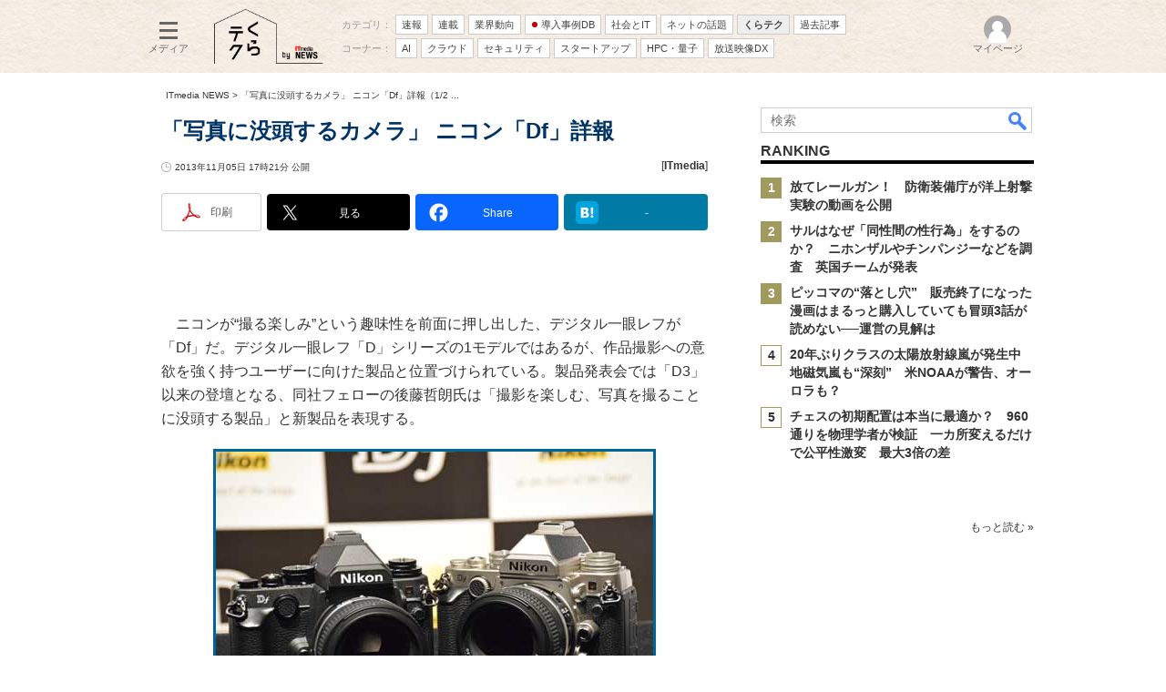

--- FILE ---
content_type: text/html
request_url: https://www.itmedia.co.jp/dc/articles/1311/05/news135.html
body_size: 24989
content:
























<!-- simpletieup関連 -->








<!-- /simpletieup関連 -->






























<!DOCTYPE HTML PUBLIC "-//W3C//DTD HTML 4.01 Transitional//EN" "http://www.w3.org/TR/html4/loose.dtd">

<html lang="ja" id="masterChannel-news"><head>




<meta http-equiv="content-type" content="text/html;charset=shift_jis">
<meta http-equiv="content-style-type" content="text/css">
<meta http-equiv="content-script-type" content="text/javascript">

<meta name="referrer" content="no-referrer-when-downgrade">


<meta http-equiv="X-UA-Compatible" content="IE=Edge">

<script>var swspv = '(none)';var cms_summary_flag = '0';</script>
<script src="/js/spv/movePC2SP.js?date=250916104008"></script>
<!-- FIX DMOZ -->

	<!-- masterType = not top -->


	<!-- masterType == article -->
	<meta name="TMP_SERVER" content="pcv">
	<!-- SET SERIES FLAG -->
	
		
		<meta name="TMP_SeriesID" id="TMP_SeriesID" content="">
	
	<!-- SET AUTHOR FLAG -->
	
		
		<meta name="TMP_JointWriterID" id="TMP_JointWriterID" content="">
	
	<!-- SET CANONICAL FLAG -->
	
		
			
				
				<link rel="canonical" href="https://www.itmedia.co.jp/dc/articles/1311/05/news135.html">
			
		
	
	
	<meta property="article:modified_time" content="2013-11-05T17:34:52+09:00">
	


<link rel="next" href="news135_2.html">























<meta name="robots" content="max-image-preview:standard">


<!-- JSONLD ARTICLE -->
<script type="application/ld+json">
{
"@context":"https://schema.org",
"@type":"NewsArticle",
"mainEntityOfPage":{
"@type":"WebPage",
"@id":"https://www.itmedia.co.jp/dc/articles/1311/05/news135.html"
},
"image":["https://image.itmedia.co.jp/images/logo/1200x630_500x500_news.gif"],
"datePublished":"2013-11-05T17:21:00Z",
"dateModified":"2013-11-05T17:34:00Z",
"headline":"「写真に没頭するカメラ」  ニコン「Df」詳報（1/2 ページ）",
"publisher":{
"@type":"Organization",
"name":"ITmedia NEWS",
"url":"https://www.itmedia.co.jp/news/",
"logo":{
"@type":"ImageObject",
"url":"https://image.itmedia.co.jp/images/logo/amp_publisher_news.gif"
}
},
"description":"ニコンが“撮る楽しみ”という趣味性を前面に押し出した、デジタル一眼レフ「Df」を発売する。スペックなど詳細を紹介する。",
"articleSection":"ニュース",
"keywords":"ニコン,デジタル一眼レフカメラ,ニコン D,デジカメ,NIKKORレンズ,フルサイズCMOS,EXPEED,デジタルマーケティング・マネジメント,デジタル一眼レフ,ニコン"
}
</script>
<meta name="itmid:series" content="">
<meta name="build" content="2013年11月05日 17時21分">
<meta name="keywords" content="ニコン,デジタル一眼レフカメラ,ニコン D,デジカメ,NIKKORレンズ,フルサイズCMOS,EXPEED,デジタルマーケティング・マネジメント,デジタル一眼レフ,ニコン">
<meta name="description" content="ニコンが“撮る楽しみ”という趣味性を前面に押し出した、デジタル一眼レフ「Df」を発売する。スペックなど詳細を紹介する。 (1/2)">
<meta name="extraid" content="at-news	kw-dslr	kw-nikon	kw-dmm">
<meta name="writer" content="ITmedia">
<meta name="dispatch" content="国内">
<meta name="adpath" content="root/ITmedia/news/article">
<meta name="rcid" content="">
<meta name="rcid_filename" content="">
<link rel="alternate" media="only screen and (max-width: 640px)" href="https://www.itmedia.co.jp/dc/spv/1311/05/news135.html">


<meta property="og:title" content="「写真に没頭するカメラ」  ニコン「Df」詳報">
<meta property="og:description" content="ニコンが“撮る楽しみ”という趣味性を前面に押し出した、デジタル一眼レフ「Df」を発売する。スペックなど詳細を紹介する。">
<title>「写真に没頭するカメラ」  ニコン「Df」詳報（1/2 ページ） - ITmedia NEWS</title>
<script>
const ArticleDataDefinition = {
    VariousURLs: {
        HOST: 'https://www.itmedia.co.jp',
        PCV: '/dc/articles/1311/05/news135.html',
        SPV: '/dc/spv/1311/05/news135.html',
        AMP: '/dc/amp/1311/05/news135.html',
        SUMMARY_SPV: '',
        REFERENCE_PCV: '/dc/articles/1311/05/news135_00.html',
        REFERENCE_SPV: '/dc/spv/1311/05/news135_00.html'
    }
};
</script>


<meta property="og:image" content="https://image.itmedia.co.jp/dc/articles/1311/05/l_hi_nk03.jpg">



<meta name="twitter:card" content="summary_large_image">
<meta name="twitter:site" content="@itmedia_news">
<meta name="twitter:creator" content="@itmedia_news">
<meta property="og:site_name" content="ITmedia NEWS">
<meta property="og:url" content="https://www.itmedia.co.jp/dc/articles/1311/05/news135.html">
<meta property="og:type" content="article">

<meta property="fb:app_id" content="238939813112819">
<meta name="viewport" content="width=device-width">
<link rel="alternate" type="application/rss+xml" title="ITmedia NEWS 最新記事一覧" href="https://rss.itmedia.co.jp/rss/2.0/news_bursts.xml">


<link rel="stylesheet" href="https://www.itmedia.co.jp/css/base.css?202509161104" type="text/css" media="all">
<link rel="stylesheet" href="https://www.itmedia.co.jp/css/news/base.css?202508211525" type="text/css" media="all">
<link rel="stylesheet" href="https://www.itmedia.co.jp/css/article.css?202509081222" type="text/css" media="all">
<link rel="stylesheet" href="https://www.itmedia.co.jp/css/news/article.css?202601201059" type="text/css" media="all">






<script src="//fc.itmedia.co.jp/fpcookie?site_id=itm_"></script>



<!-- globalJavaScript -->


<script src="//ajax.googleapis.com/ajax/libs/jquery/1.6.4/jquery.min.js" charset="UTF-8"></script>
<script>jQuery.noConflict();</script>

<script src="https://cdn.cxense.com/cx.js"></script>
<script src="https://cdn.cxense.com/cx.cce.js"></script>
<script src="/js/lib/cx_v2_cce.js?date=202507231610"></script>
<script>
var cx_segments = '';
cx_segments = cX.getUserSegmentIds({persistedQueryId:'32780b6d6fb51c7b1fefeb67a7e3305b165e5c6a'});
</script>
<!-- GAM -->

<!-- GAM設定 -->
<script async="async" src="https://flux-cdn.com/client/00046/itmedia_news-geoedge_01046.min.js"></script>
<script src="/js/gamServerEnvironment.js?date=202107151140"></script>
<script>
window.googletag = window.googletag || {};
window.googletag.cmd = window.googletag.cmd || [];
</script>
<script async src="https://securepubads.g.doubleclick.net/tag/js/gpt.js"></script>
<script>
// 共通処理
window.gam_logop = {};
window.gam_media= 'news';
// keyValue取得
const gam_keyValue = function(){
	const gam_server = gam_serverenvironment();
	const gam_host = location.protocol + '\/\/' + location.host;
	const gam_url = location.pathname.replace(/\/index.html$/,'\/');
	const gam_key = getMETA('keywords').content;
	const gam_adpath = getMETA('adpath').content;
	if(cx_segments.length >= 200) cx_segments = cx_segments.slice(0,200);
	const gam_composite = String((new Date().getTime() % 12)+1);
	googletag.pubads().setTargeting('server',gam_server).setTargeting('host',gam_host).setTargeting('url',gam_url).setTargeting('CxSegments',cx_segments).setTargeting('composite',gam_composite);
	if(gam_key) googletag.pubads().setTargeting('keywords',gam_key.replace(/(（|）|\(|\)|＃|＋)/g,'').split(','));
	if(gam_adpath){
		const itm_adpath = gam_adpath.split('/');
		if(itm_adpath[3]) googletag.pubads().setTargeting('itm_adpath_4',itm_adpath[3]);
		if(itm_adpath[4]) googletag.pubads().setTargeting('itm_adpath_5',itm_adpath[4]);
	}
}
// 配信設定
const gamDeliveryCheck = function(){
	googletag.pubads().addEventListener('slotRenderEnded',function(e){
		const gam_slotid = e.slot.getSlotElementId();
		const gam_slotdiv = document.getElementById(gam_slotid);
// 配信状況ログ
		if(gam_logop) gam_logop[gam_slotid] = e;
// 配信、未配信判別
		const gam_delivery = e.isEmpty;
// サイズ判別
		const gam_wpsize = /(WallPaper)/.test(gam_slotid);
// 1枠目入稿判別
		const gam_firstset = /(_headline$|_1$|LspaceRectangle)/;
		const gam_firstcheck = gam_firstset.test(gam_slotid);
// AD表記ユニット
		const gam_irpos = /(InRead$)/;
		const gam_irposcheck = gam_irpos.test(gam_slotid);
// SBサイズ指定
		const gam_sb = /(PC_SuperBanner)/.test(gam_slotid);
		if(gam_sb){
			const gam_sbs = e.size[1] < 121 ? 122 : e.size[1];
			document.getElementById('PC_SuperBanner').style.minHeight = gam_sbs + 'px';
		}
// 特殊広告対応
		if(gam_wpsize||gam_firstcheck||gam_irposcheck){
			let gam_noadflag = gam_delivery ? 'noad' : 'delivery';
			const gam_adposition = gam_wpsize ? gam_slotdiv.closest('.WallPaperIn') : gam_slotdiv.parentNode;
			const gam_adpch = gam_adposition.children[0];
			const gam_adpchcheck = gam_adpch.classList.contains('adnotation');
			const gam_hlcheck = gam_adpch.classList.contains('gam_headline');
			let gam_hltext = gam_slotdiv.id == 'PC_LogoAD_1' ? 'スポンサーリンク' : gam_slotdiv.id == 'PC_TopLink_1' || 'PC_TopBox_1' ? '<p>Special</p>' :  'Special';
			gam_hltext += '<span class="gam_prmark">PR</span>';
			if(gam_hlcheck && gam_noadflag == 'delivery' && gam_adpch.innerHTML == '') gam_adpch.innerHTML = gam_hltext;
			gam_adposition.classList.add(gam_noadflag);
			if(gam_wpsize && e.size){
				if(e.size != '1,1'){
					if(e.size[0] > 1) gam_adposition.style.width = e.size[0] + 'px';
					if(e.size[1] > 1) gam_adposition.style.height = e.size[1] + 'px';
					if(/(_left$)/.test(gam_slotid)) gam_adposition.style.left = '-' + (e.size[0] + 8) + 'px';
					if(/(_right$)/.test(gam_slotid)) gam_adposition.style.right = '-' + (e.size[0] + 8) + 'px';
					const mb = document.getElementById('masterBody');
					if(mb) mb.classList.add('WpSet');
				} else {
					gam_adposition.style.display = 'none';
				}
			}
			if(gam_irposcheck && !gam_delivery && !gam_adpchcheck){
				const gam_adnotation = document.createElement('div');
				gam_adnotation.innerHTML = 'advertisement';
				gam_adnotation.classList.add('adnotation');
				gam_adposition.insertBefore(gam_adnotation,gam_slotdiv);
			}
			if(gam_hlcheck && gam_noadflag == 'noad') gam_adpch.innerHTML = '';
		}
	});
};
// refresh
const refreshGam = function(slot,dc){
	googletag.cmd.push(function(){
		let gframe = '';
// 共通
		if(slot == 'SideLink') gframe = [gam_sl1,gam_sl2,gam_sl3,gam_sl4,gam_sl5,gam_sl6,gam_sl7,gam_sl8,gam_sl9,gam_sl10,gam_sl11,gam_sl12,gam_sl13,gam_sl14,gam_sl15,gam_sl16,gam_sl17,gam_sl18,gam_sl19,gam_sl20];
		if(slot == 'RankText') gframe = [gam_rkt];
		if(slot == 'Rcol2ndRectangle') gframe = [gam_rct2];
		if(slot == 'Rcol3rdRectangle') gframe = [gam_brc];
		if(slot == 'RcolFeatures') gframe = [gam_rf1,gam_rf2,gam_rf3];

// article
		if(slot == 'SuperBanner') gframe = [gam_spb];
		if(slot == 'RcolRectangle') gframe = [gam_rct1];
		if(slot == 'ArticleText') gframe = [gam_ltx1,gam_ltx2];
		if(slot == 'InRead') gframe = [gam_ban,gam_inl];
		if(slot == 'InArtSpecialLink') gframe = [gam_ias];
		if(slot == 'BelowArtLink') gframe = [gam_bl1,gam_bl2,gam_bl3,gam_bl4,gam_bl5,gam_bl6,gam_bl7,gam_bl8,gam_bl9,gam_bl10,gam_bl11,gam_bl12,gam_bl13,gam_bl14,gam_bl15,gam_bl16];
		if(slot == 'BelowArtRectangle') gframe = [gam_abrl,gam_abrr];
		if(slot == 'GeneralAD') gframe = [gam_ga1,gam_ga2,gam_ga3];
		if(slot == 'LspaceRectangle') gframe = [gam_lsr];

		if(gframe) googletag.pubads().refresh(gframe);
		if(dc) gamDeliveryCheck(); // 配信状況取得
	});
}


// refresh引数
// 共通
var gam_wpl,gam_wpr,gam_spb,gam_rct1,gam_ltx1,gam_ltx2,gam_sl1,gam_sl2,gam_sl3,gam_sl4,gam_sl5,gam_sl6,gam_sl7,gam_sl8,gam_sl9,gam_sl10,gam_sl11,gam_sl12,gam_sl13,gam_sl14,gam_sl15,gam_sl16,gam_sl17,gam_sl18,gam_sl19,gam_sl20,gam_rkt,gam_rct2,gam_brc,gam_rf1,gam_rf2,gam_rf3;

// article
var gam_ban,gam_inl,gam_ias,gam_bl1,gam_bl2,gam_bl3,gam_bl4,gam_bl5,gam_bl6,gam_bl7,gam_bl8,gam_bl9,gam_bl10,gam_bl11,gam_bl12,gam_bl13,gam_bl14,gam_bl15,gam_bl16,gam_abrl,gam_abrr,gam_ga1,gam_ga2,gam_ga3,gam_lsr;

googletag.cmd.push(function(){
	googletag.pubads().collapseEmptyDivs();
// ユニット設定
	const sd = '/43042345/news/';
// 共通
	gam_sl1 = googletag.defineSlot(sd + 'PC_SideLink',[[300,76]],'PC_SideLink_1').setTargeting('slot_pos','1').setTargeting('media',gam_media).addService(googletag.pubads());
	gam_sl2 = googletag.defineSlot(sd + 'PC_SideLink',[[300,76]],'PC_SideLink_2').setTargeting('slot_pos','2').setTargeting('media',gam_media).addService(googletag.pubads());
	gam_sl3 = googletag.defineSlot(sd + 'PC_SideLink',[[300,76]],'PC_SideLink_3').setTargeting('slot_pos','3').setTargeting('media',gam_media).addService(googletag.pubads());
	gam_sl4 = googletag.defineSlot(sd + 'PC_SideLink',[[300,76]],'PC_SideLink_4').setTargeting('slot_pos','4').setTargeting('media',gam_media).addService(googletag.pubads());
	gam_sl5 = googletag.defineSlot(sd + 'PC_SideLink',[[300,76]],'PC_SideLink_5').setTargeting('slot_pos','5').setTargeting('media',gam_media).addService(googletag.pubads());
	gam_sl6 = googletag.defineSlot(sd + 'PC_SideLink',[[300,76]],'PC_SideLink_6').setTargeting('slot_pos','6').setTargeting('media',gam_media).addService(googletag.pubads());
	gam_sl7 = googletag.defineSlot(sd + 'PC_SideLink',[[300,76]],'PC_SideLink_7').setTargeting('slot_pos','7').setTargeting('media',gam_media).addService(googletag.pubads());
	gam_sl8 = googletag.defineSlot(sd + 'PC_SideLink',[[300,76]],'PC_SideLink_8').setTargeting('slot_pos','8').setTargeting('media',gam_media).addService(googletag.pubads());
	gam_sl9 = googletag.defineSlot(sd + 'PC_SideLink',[[300,76]],'PC_SideLink_9').setTargeting('slot_pos','9').setTargeting('media',gam_media).addService(googletag.pubads());
	gam_sl10 = googletag.defineSlot(sd + 'PC_SideLink',[[300,76]],'PC_SideLink_10').setTargeting('slot_pos','10').setTargeting('media',gam_media).addService(googletag.pubads());
	gam_sl11 = googletag.defineSlot(sd + 'PC_SideLink',[[300,76]],'PC_SideLink_11').setTargeting('slot_pos','11').setTargeting('media',gam_media).addService(googletag.pubads());
	gam_sl12 = googletag.defineSlot(sd + 'PC_SideLink',[[300,76]],'PC_SideLink_12').setTargeting('slot_pos','12').setTargeting('media',gam_media).addService(googletag.pubads());
	gam_sl13 = googletag.defineSlot(sd + 'PC_SideLink',[[300,76]],'PC_SideLink_13').setTargeting('slot_pos','13').setTargeting('media',gam_media).addService(googletag.pubads());
	gam_sl14 = googletag.defineSlot(sd + 'PC_SideLink',[[300,76]],'PC_SideLink_14').setTargeting('slot_pos','14').setTargeting('media',gam_media).addService(googletag.pubads());
	gam_sl15 = googletag.defineSlot(sd + 'PC_SideLink',[[300,76]],'PC_SideLink_15').setTargeting('slot_pos','15').setTargeting('media',gam_media).addService(googletag.pubads());
	gam_sl16 = googletag.defineSlot(sd + 'PC_SideLink',[[300,76]],'PC_SideLink_16').setTargeting('slot_pos','16').setTargeting('media',gam_media).addService(googletag.pubads());
	gam_sl17 = googletag.defineSlot(sd + 'PC_SideLink',[[300,76]],'PC_SideLink_17').setTargeting('slot_pos','17').setTargeting('media',gam_media).addService(googletag.pubads());
	gam_sl18 = googletag.defineSlot(sd + 'PC_SideLink',[[300,76]],'PC_SideLink_18').setTargeting('slot_pos','18').setTargeting('media',gam_media).addService(googletag.pubads());
	gam_sl19 = googletag.defineSlot(sd + 'PC_SideLink',[[300,76]],'PC_SideLink_19').setTargeting('slot_pos','19').setTargeting('media',gam_media).addService(googletag.pubads());
	gam_sl20 = googletag.defineSlot(sd + 'PC_SideLink',[[300,76]],'PC_SideLink_20').setTargeting('slot_pos','20').setTargeting('media',gam_media).addService(googletag.pubads());
	gam_rkt = googletag.defineSlot(sd + 'PC_article_RankText',['fluid'],'PC_RankText').setTargeting('media',gam_media).addService(googletag.pubads());
	gam_rct2 = googletag.defineSlot(sd + 'PC_article_rcol-2ndRectangle',[[300,250],[300,300],[300,600]],'PC_rcol-2ndRectangle').addService(googletag.pubads());
	gam_brc = googletag.defineSlot(sd + 'PC_article_rcol-3rdRectangle',[[300,250],[300,300],[300,600]],'PC_rcol-3rdRectangle').addService(googletag.pubads());
	gam_rf1 = googletag.defineSlot(sd + 'PC_rcol-Features',[[300,76]],'PC_rcol-Features_1').setTargeting('slot_pos','1').setTargeting('media',gam_media).addService(googletag.pubads());
	gam_rf2 = googletag.defineSlot(sd + 'PC_rcol-Features',[[300,76]],'PC_rcol-Features_2').setTargeting('slot_pos','2').setTargeting('media',gam_media).addService(googletag.pubads());
	gam_rf3 = googletag.defineSlot(sd + 'PC_rcol-Features',[[300,76]],'PC_rcol-Features_3').setTargeting('slot_pos','3').setTargeting('media',gam_media).addService(googletag.pubads());

// article
	gam_ltx1 = googletag.defineSlot(sd + 'PC_article_lcol-Text',[[600,32]],'PC_lcol-Text_1').setTargeting('slot_pos','1').addService(googletag.pubads());
	gam_ltx2 = googletag.defineSlot(sd + 'PC_article_lcol-Text',[[600,32]],'PC_lcol-Text_2').setTargeting('slot_pos','2').addService(googletag.pubads());
	gam_spb = googletag.defineSlot(sd + 'PC_article_SuperBanner',[[728,90],[728,180],[970,90],[970,250],[970,400]],'PC_SuperBanner').addService(googletag.pubads());
	gam_rct1 = googletag.defineSlot(sd + 'PC_article_rcol-Rectangle',[[300,250],[300,300],[300,600],[600,600],[600,500],[533,300]],'PC_rcol-Rectangle').addService(googletag.pubads());
	gam_ban = googletag.defineSlot(sd + 'PC_below-art-Native',[[640,100]],'PC_below-art-Native').addService(googletag.pubads());
	gam_inl = googletag.defineSlot(sd + 'PC_InRead',[[640,165],[640,300],[640,360],[300,250],[336,280],[1,1]],'PC_InRead').addService(googletag.pubads());
	gam_ias = googletag.defineSlot(sd + 'PC_in-art-SpecialLink', [[1,1],'fluid'],'PC_in-art-SpecialLink').addService(googletag.pubads());
	gam_bl1 = googletag.defineSlot(sd + 'PC_BelowArtLink',[[150,216]],'PC_BelowArtLink_1').setTargeting('slot_pos','1').setTargeting('media',gam_media).addService(googletag.pubads());
	gam_bl2 = googletag.defineSlot(sd + 'PC_BelowArtLink',[[150,216]],'PC_BelowArtLink_2').setTargeting('slot_pos','2').setTargeting('media',gam_media).addService(googletag.pubads());
	gam_bl3 = googletag.defineSlot(sd + 'PC_BelowArtLink',[[150,216]],'PC_BelowArtLink_3').setTargeting('slot_pos','3').setTargeting('media',gam_media).addService(googletag.pubads());
	gam_bl4 = googletag.defineSlot(sd + 'PC_BelowArtLink',[[150,216]],'PC_BelowArtLink_4').setTargeting('slot_pos','4').setTargeting('media',gam_media).addService(googletag.pubads());
	gam_bl5 = googletag.defineSlot(sd + 'PC_BelowArtLink',[[150,216]],'PC_BelowArtLink_5').setTargeting('slot_pos','5').setTargeting('media',gam_media).addService(googletag.pubads());
	gam_bl6 = googletag.defineSlot(sd + 'PC_BelowArtLink',[[150,216]],'PC_BelowArtLink_6').setTargeting('slot_pos','6').setTargeting('media',gam_media).addService(googletag.pubads());
	gam_bl7 = googletag.defineSlot(sd + 'PC_BelowArtLink',[[150,216]],'PC_BelowArtLink_7').setTargeting('slot_pos','7').setTargeting('media',gam_media).addService(googletag.pubads());
	gam_bl8 = googletag.defineSlot(sd + 'PC_BelowArtLink',[[150,216]],'PC_BelowArtLink_8').setTargeting('slot_pos','8').setTargeting('media',gam_media).addService(googletag.pubads());
	gam_bl9 = googletag.defineSlot(sd + 'PC_BelowArtLink',[[150,216]],'PC_BelowArtLink_9').setTargeting('slot_pos','9').setTargeting('media',gam_media).addService(googletag.pubads());
	gam_bl10 = googletag.defineSlot(sd + 'PC_BelowArtLink',[[150,216]],'PC_BelowArtLink_10').setTargeting('slot_pos','10').setTargeting('media',gam_media).addService(googletag.pubads());
	gam_bl11 = googletag.defineSlot(sd + 'PC_BelowArtLink',[[150,216]],'PC_BelowArtLink_11').setTargeting('slot_pos','11').setTargeting('media',gam_media).addService(googletag.pubads());
	gam_bl12 = googletag.defineSlot(sd + 'PC_BelowArtLink',[[150,216]],'PC_BelowArtLink_12').setTargeting('slot_pos','12').setTargeting('media',gam_media).addService(googletag.pubads());
	gam_bl13 = googletag.defineSlot(sd + 'PC_BelowArtLink',[[150,216]],'PC_BelowArtLink_13').setTargeting('slot_pos','13').setTargeting('media',gam_media).addService(googletag.pubads());
	gam_bl14 = googletag.defineSlot(sd + 'PC_BelowArtLink',[[150,216]],'PC_BelowArtLink_14').setTargeting('slot_pos','14').setTargeting('media',gam_media).addService(googletag.pubads());
	gam_bl15 = googletag.defineSlot(sd + 'PC_BelowArtLink',[[150,216]],'PC_BelowArtLink_15').setTargeting('slot_pos','15').setTargeting('media',gam_media).addService(googletag.pubads());
	gam_bl16 = googletag.defineSlot(sd + 'PC_BelowArtLink',[[150,216]],'PC_BelowArtLink_16').setTargeting('slot_pos','16').setTargeting('media',gam_media).addService(googletag.pubads());
	gam_abrl = googletag.defineSlot(sd + 'PC_BelowArtRectangle_left',[[300,250],[300,300]],'PC_BelowArtRectangle_left').addService(googletag.pubads());
	gam_abrr = googletag.defineSlot(sd + 'PC_BelowArtRectangle_right',[[300,250],[300,300]],'PC_BelowArtRectangle_right').addService(googletag.pubads());
	gam_lsr = googletag.defineSlot(sd + 'PC_LspaceRectangle',[[300,250],[300,300],[300,600]],'PC_LspaceRectangle').addService(googletag.pubads());

	gam_keyValue(); // Key-Value設定
	googletag.pubads().enableSingleRequest();
	googletag.pubads().disableInitialLoad();
	googletag.enableServices();
});
</script>

<!-- /GAM -->

<script src="/js/base_v2.js?date=202501291050"></script>
<script src="/js/news/base.js?date=202310161130"></script>

<script src="/js/article.js?date=202501141040"></script>
<script src="/js/news/article.js?date=202310161130"></script>


<script>
(function(){
var meta_keywords = getMETA('keywords');
if(meta_keywords){
	var keywords = meta_keywords.getAttribute('content') + ',くらテク';
	meta_keywords.setAttribute('content',keywords);
}
var meta_extraid = getMETA('extraid');
if(meta_extraid){
	var extraid = meta_extraid.getAttribute('content') + '\t' + 'kw-kurateku';
	meta_extraid.setAttribute('content',extraid);
}
})();
</script>


<!--tr_cx_api-->

<script src="//cx.api.itmedia.co.jp/v1.js"></script>
<script src="//tr.api.itmedia.co.jp/cc/v1.js"></script>

<!--/tr_cx_api-->
<script>
var cX = cX || {}; cX.callQueue = cX.callQueue || [];
cx_push_iitt();
cX.callQueue.push(['setSiteId','1146327961620383921']);
var cx_k_param = cx_api_itm('ad');
cx_push_cxapi('7afa26d5cf882cbdf1133ef0a74bc60ab5581d17');
cX.callQueue.push(['sync','frk']); // fout
cX.callQueue.push(['sync','aam']);
cx_click_map('1141827478709654509');
window.addEventListener('DOMContentLoaded',function(){
	cx_add_meta();
	cx_push_readable('7afa26d5cf882cbdf1133ef0a74bc60ab5581d17');
},false);
</script>
<!-- Google Tag Manager -->
<script>(function(w,d,s,l,i){w[l]=w[l]||[];w[l].push({'gtm.start':
new Date().getTime(),event:'gtm.js'});var f=d.getElementsByTagName(s)[0],
j=d.createElement(s),dl=l!='dataLayer'?'&l='+l:'';j.async=true;j.src=
'https://www.googletagmanager.com/gtm.js?id='+i+dl;f.parentNode.insertBefore(j,f);
})(window,document,'script','dataLayer','GTM-W3CLTQN');</script>
<!-- End Google Tag Manager -->
<!-- itreview_product_auto_linker -->

<!-- End itreview_product_auto_linker -->
<!-- /globalJavaScript -->

</head><body id="masterType-article">

<script>
// JavaScript用Facebook SDK v10.0

window.fbAsyncInit = function(){
	FB.init({
		appId:'238939813112819',
		autoLogAppEvents : true,
		xfbml : true,
		version : 'v10.0'
	});
	FB.AppEvents.logPageView();
};

(function(d,s,id){
var js, fjs = d.getElementsByTagName(s)[0];
if(d.getElementById(id)){return;}
js = d.createElement(s); js.id = id;
js.src = "//connect.facebook.net/ja_JP/sdk.js";
fjs.parentNode.insertBefore(js,fjs);
}(document,'script','facebook-jssdk'));
</script>






<script type="text/javascript">
var dcl_start = new Date();
attachBodyClass();
function masterChannel(){return 'news';}
function masterType(){return 'article';}
function prFlag(){return '';}
function spFlag(){return '';}
</script>

<!--ITWL-->

	
		
	

<!--/ITWL-->


<!-- サーチツール表示領域 -->
<div id="outputFrame" class="outputFrame"></div>


<div id="masterBody"><div id="masterBodyOut"><div id="masterBodyIn">


<style>
#g_nav #g_nav_o{border:none;}
#g_nav .g_free_box {padding:0 10px;}


#g_nav #g_nav_o,#globalHeader{background:url(https://image.itmedia.co.jp/news/subtop/lifestyle/images/kurateku_headerback.jpg) repeat;}
.g_local:before{color:#333;}

</style>


<link rel="stylesheet" href="//www.itmedia.co.jp/css/gnavi.css?date=202503051103">
<div id="g_nav" data-theme="light">
<div id="g_nav_o">
<!-- parts_warning -->

<div id="g_nav_i">
	<div class="g_nav_box">
		<div class="g_btn" id="g_btn_menu" data-menu="0">
			<div class="g_float g_float_left"></div>
			<div class="g_inbtn">
				<div class="g_lines">
					<div class="g_line"></div>
					<div class="g_line"></div>
					<div class="g_line"></div>
					<div class="g_line"></div>
				</div>
				<div class="g_txt">メディア</div>
			</div>
		</div>
	</div>
<div class="g_nav_box"><div id="g_logo">
<a href="https://www.itmedia.co.jp/news/subtop/lifestyle/"><img src="https://image.itmedia.co.jp/news/subtop/lifestyle/images/kurateku_logo_S.png" alt="くらテク" width="120" height="60"></a>

</div></div>
<div class="g_nav_box _flex"><div class="g_free_box">
<div class="g_local g_local_btn"><div class="g_lnav_o g_lnav_o_txt">カテゴリ：</div>
<div class="g_lnav_o"><a href="https://www.itmedia.co.jp/news/subtop/bursts/"><div >速報</div></a>
</div>
<div class="g_lnav_o"><a href="https://www.itmedia.co.jp/news/series/"><div >連載</div></a>
</div>
<div class="g_lnav_o"><a href="https://www.itmedia.co.jp/news/subtop/industry/"><div >業界動向</div></a>
</div>
<div class="g_lnav_o"><a href="https://www.itmedia.co.jp/topics/jirei.html"><div data-mark="1">導入事例DB</div></a>
</div>
<div class="g_lnav_o"><a href="https://www.itmedia.co.jp/news/subtop/society/"><div >社会とIT</div></a>
</div>
<div class="g_lnav_o"><a href="https://www.itmedia.co.jp/news/subtop/nettopics/"><div >ネットの話題</div></a>
</div>
<div class="g_lnav_o"><a href="https://www.itmedia.co.jp/news/subtop/lifestyle/"><div >くらテク</div></a>
</div>
<div class="g_lnav_o"><a href="https://www.itmedia.co.jp/news/subtop/archive/"><div >過去記事</div></a>
</div>
</div><div class="g_local g_local_btn"><div class="g_lnav_o g_lnav_o_txt">コーナー：</div>
<div class="g_lnav_o"><a href="https://www.itmedia.co.jp/news/subtop/aiplus/"><div >AI</div></a>
</div>
<div class="g_lnav_o"><a href="https://www.itmedia.co.jp/news/subtop/clouduser/"><div >クラウド</div></a>
</div>
<div class="g_lnav_o"><a href="https://www.itmedia.co.jp/news/subtop/security/"><div >セキュリティ</div></a>
</div>
<div class="g_lnav_o"><a href="https://www.itmedia.co.jp/news/subtop/saaslab/"><div >スタートアップ</div></a>
</div>
<div class="g_lnav_o"><a href="https://www.itmedia.co.jp/news/subtop/features/quantum/index.html"><div >HPC・量子</div></a>
</div>
<div class="g_lnav_o"><a href="https://www.itmedia.co.jp/news/subtop/studio/"><div >放送映像DX</div></a>
</div>
</div></div></div>


<div class="g_nav_box">
<div class="g_btn" id="g_btn_member" data-menu="0">
<div class="g_float g_float_right"></div>
<a class="g_inbtn" href="javascript:void(0);">
<div class="g_circles">
<div class="g_circle"></div><div class="g_circle"></div><div class="g_circle"></div>
</div>
<div class="g_txt"></div>
</a>
</div>
</div>
</div>
</div>
</div>
<script src="/js/gnavi.js?202508211340" async></script>

<div id="masterBodyOuter"><!----><div id="masterBodyInner">

<div id="masterHeader">
<div id="globalHeader">
	<div id="globalHeaderBottom">
	
		<div id="SuperBanner">
		<div id="PC_SuperBanner"></div>
		<script>refreshGam('SuperBanner',true);</script>
		</div>
	
	</div>
</div>
	
<div id="globalHeaderBeneath">
	<div id="localPankuzu">
	<div class="lpanOut"><div class="lpanIn">
	
<a href="//www.itmedia.co.jp/news/">ITmedia NEWS</a> &gt;

<script type="text/javascript">
var str = document.title.replace(/\<\!\-\-EDIT START\-\-\>/g,'').replace(/\<\!\-\-EDIT END\-\-\>/g,'').replace('- ITmedia NEWS','');
str = cutString(str,50);
document.write(str);
</script>

	</div></div>
	</div>
</div>
	
</div>

<div id="masterContents"><div id="globalContents">
<div id="masterMain">

<!--masterMainHoleStart-->

<div id="LspaceRectangle">
<div id="PC_LspaceRectangle"></div>
<script>refreshGam('LspaceRectangle');</script>
</div>


<div id="tmplNews" class="tmplArticle"><div id="tmplNewsIn" class="tmplArticleIn">
<!-- cmsHoleStart -->


<!-- keyword not match -->



<!-- /cmsHoleStart -->


<!-- cmsHoleDate -->
<!--EDIT START-->
<!--EDIT END-->



<div id="cmsTitle"><div class="inner">
<h1 class="title"><span class="title__maintext">「写真に没頭するカメラ」  ニコン「Df」詳報</span><span class="title__pagenumber">（1/2 ページ）</span></h1>
</div></div>


<!--EDIT START-->
<!--EDIT END-->


<!--EDIT START-->
<!--EDIT END-->


<div id="cmsDate" class="cmsDate cmsDate--nomove"><div class="inner"><span class="arrow">&raquo;</span> <span id="update">2013年11月05日 17時21分 公開</span></div></div>
<div id="cmsByline"><div class="inner" id="byline">[<span>ITmedia</span>]</div></div>

<!-- cmsHoleBodyWrapStart " -->

<div id="cmsBody"><div class="inner">


<link rel="stylesheet" href="https://www.itmedia.co.jp/css/socialbutton.css?202510011201">
<script>
var msbBtnLoadScript = [];
</script>
<script src="/js/socialbutton.js?202510011010"></script>
<div id="masterSocialbuttonTop" class="masterSocialbutton"><div class="msbOut" id="msbTopOut"></div></div>


	<script>
	msbBtn({
	'pos':'top',
	'tag':'table',
	'popup_pos':'under',
	'base_color':'white',
	'base_class':'minimal_count',
	'line':[
	[
		{'name':'印刷','title':'この記事を印刷する','id':'printbutton'},
		{'name':'通知','id':'itmid','data':[
			{'name':'連載「％」の新着をメールで通知','id':'alertseries'},
		{}]},
		{'name':'Post','id':'tweetbutton_minimal'},
		{'name':'シェア','id':'sharebutton_minimal'},
		{'name':'はてなブックマーク','id':'hatenabookmark_minimal'},

	{}],
	[]]
	});
	</script>



<div class="colBoxClear"></div>

	<div id="ArticleText">
		<div id="PC_lcol-Text_1" style="min-width:600px;min-height:32px;"></div>
		<div id="PC_lcol-Text_2" style="min-width:600px;min-height:32px;"></div>
		<script>refreshGam('ArticleText');</script>
	</div>



<!-- cmsHoleBodyStart -->

<div id="cmsMark"><!-- null for itmedia-->
</div>
<!-- cmsBodyCtrlTop -->

<!-- cmsBodyMainStart -->
<!-- cxenseparse_start -->


<p>　ニコンが“撮る楽しみ”という趣味性を前面に押し出した、デジタル一眼レフが「Df」だ。デジタル一眼レフ「D」シリーズの1モデルではあるが、作品撮影への意欲を強く持つユーザーに向けた製品と位置づけられている。製品発表会では「D3」以来の登壇となる、同社フェローの後藤哲朗氏は「撮影を楽しむ、写真を撮ることに没頭する製品」と新製品を表現する。</p>
<!--CAP-->
<div id="col500"><a name="l_hi_nk03.jpg"></a><a href="https://image.itmedia.co.jp/l/im/dc/articles/1311/05/l_hi_nk03.jpg"><img src="https://image.itmedia.co.jp/dc/articles/1311/05/hi_nk03.jpg" width="480" height="320" alt="photo"></a>
<small>ニコン「Df」　ブラックとシルバーの2色を用意する</small></div>
<!--CAPEND-->
<p>　作品撮影の意欲を強く持つユーザーが、何を重視してカメラを選ぶか。いくつもの答えを考えることができるが、同社では「精密機器の感触ともいえる、手応えのある直感的な操作性」と「フラグシップ機の画質と機能」、この2つを代表例として挙げ、感触と画質・機能の融合機としてDfを紹介する。ちなみにDfの「f」は「Fusion」（融合）の頭文字からとられた。</p>
<!--CAP-->
<div id="col500"><a name="l_hi_nk04.jpg"></a><a href="https://image.itmedia.co.jp/l/im/dc/articles/1311/05/l_hi_nk04.jpg"><img src="https://image.itmedia.co.jp/dc/articles/1311/05/hi_nk04.jpg" width="480" height="360" alt="photo"></a></div>
<!--CAPEND-->
<p>　感覚的な撮る楽しみのために、シャッタースピード、ISO感度、露出補正、露出モード、レリーズモードなどを専用のメカダイヤルで設定するインタフェースを搭載。絞り値についてはサブコマンドダイヤルで調整する。画質と機能のために、最上位機「D4」を同じフルサイズのFXフォーマット（36×23.9ミリ 有効1625万画素）を備え、これに画像処理エンジン「EXPEED3」を組み合わせる。ISO感度は常用100～12800で、感度拡張によってISO50相当、ISO204800相当の設定も行える。</p>
<!--CAP-->
<div id="col500"><a name="l_hi_nk11.jpg"></a><a href="https://image.itmedia.co.jp/l/im/dc/articles/1311/05/l_hi_nk11.jpg"><img src="https://image.itmedia.co.jp/dc/articles/1311/05/hi_nk11.jpg" width="480" height="360" alt="photo"></a>
<small>撮像素子はD4と同様の有効1625万画素フルサイズ</small></div>
<!--CAPEND-->
<!--CAP-->
<div id="col600">
<a name="l_hi_nk09.jpg"></a><a href="https://image.itmedia.co.jp/l/im/dc/articles/1311/05/l_hi_nk09.jpg"><img src="https://image.itmedia.co.jp/dc/articles/1311/05/hi_nk09.jpg" width="290" height="218" alt="photo"></a><a name="l_hi_nk10.jpg"></a><a href="https://image.itmedia.co.jp/l/im/dc/articles/1311/05/l_hi_nk10.jpg"><img src="https://image.itmedia.co.jp/dc/articles/1311/05/hi_nk10.jpg" width="290" height="218" alt="photo"></a>
<small>ISO感度と露出補正の2段ダイヤル（写真＝左）、シャッタースピードはドライブとの2段ダイヤル（写真＝右）</small></div>
<!--CAPEND-->
<p>　趣味としての撮影を重視するために機動性にもこだわった。ボディサイズは約143.5（幅）×110（高さ）×66.5（奥行き）ミリ、約710グラム（本体のみ。バッテリーおよびメモリカード装着時は765グラム）と同社FXフォーマット機のなかでは最小最軽量を実現した。</p>
<!--CAP-->
<div id="col600">
<a name="l_hi_nk05.jpg"></a><a href="https://image.itmedia.co.jp/l/im/dc/articles/1311/05/l_hi_nk05.jpg"><img src="https://image.itmedia.co.jp/dc/articles/1311/05/hi_nk05.jpg" width="290" height="218" alt="photo"></a><a name="l_hi_nk08.jpg"></a><a href="https://image.itmedia.co.jp/l/im/dc/articles/1311/05/l_hi_nk08.jpg"><img src="https://image.itmedia.co.jp/dc/articles/1311/05/hi_nk08.jpg" width="290" height="218" alt="photo"></a>
</div>
<!--CAPEND-->
<!--CAP-->
<div id="col600">
<a name="l_hi_nk06.jpg"></a><a href="https://image.itmedia.co.jp/l/im/dc/articles/1311/05/l_hi_nk06.jpg"><img src="https://image.itmedia.co.jp/dc/articles/1311/05/hi_nk06.jpg" width="290" height="218" alt="photo"></a><a name="l_hi_nk07.jpg"></a><a href="https://image.itmedia.co.jp/l/im/dc/articles/1311/05/l_hi_nk07.jpg"><img src="https://image.itmedia.co.jp/dc/articles/1311/05/hi_nk07.jpg" width="290" height="218" alt="photo"></a>
</div>
<!--CAPEND-->
<p>　ボディの小型化を進めながらもファインダーにはガラスペンタプリズムを使用し、大きく明るいファンダー像を実現した。もちろん視野角は100％で、ファインダー倍率は約0.7倍。アイカップは丸形を装着している。AFはマルチCAM4800オートフォーカスセンサーモジュールを搭載しており、測位点は39点（中央9点クロス）。連写速度は最高5.5コマ／秒となっている。</p>
<p>　レンズマウントはニコンFマウントだが、可倒式の露出計連動レバーを採用しており、非AI方式のNIKKORレンズを装着できる。露出モードはA／Mのみとなるが、装着する非AIレンズの焦点距離と開放絞り値をカメラに登録し、レンズの絞りリングで設定した絞り値をサブコマンドダイヤルでカメラにもセットすれば、開放測光による適正露出を得ることができる。</p>
<!--CAP-->
<div id="col600">
<a name="l_hi_nk12.jpg"></a><a href="https://image.itmedia.co.jp/l/im/dc/articles/1311/05/l_hi_nk12.jpg"><img src="https://image.itmedia.co.jp/dc/articles/1311/05/hi_nk12.jpg" width="290" height="218" alt="photo"></a><a name="l_hi_nk13.jpg"></a><a href="https://image.itmedia.co.jp/l/im/dc/articles/1311/05/l_hi_nk13.jpg"><img src="https://image.itmedia.co.jp/dc/articles/1311/05/hi_nk13.jpg" width="290" height="218" alt="photo"></a>
<small>左写真中央が可倒式の露出計連動レバー</small></div>
<!--CAPEND-->
<p>　レンズキットに同梱されるレンズ「AF-S NIKKOR 50mm f/1.8G（Special Edition）」はシルバーのリングをレンズ鏡胴に装着することで、Dfへデザイン的なマッチングを高めたもので、光学的な仕様などは既存製品と同等だ。</p>
<p>　新製品の発売を記念し、11月16日（土曜）と17日（日曜）の両日、Dfの体験イベントを東京・品川のTKPガーデンシティ品川ボールルームウェストにて行うほか、期間限定でDfのサブコマンドダイヤルに名前を刻印する名入れサービス（4200円）を提供する。</p>
<div class="endkwd"><div class="box cmsBox cmsBox cmsBox">
<h2 class="format--crosshead">関連キーワード</h2>
<h3 class="format--subheading"><A href="https://www.itmedia.co.jp/keywords/nikon.html">ニコン</A> | <A href="https://www.itmedia.co.jp/keywords/dslr.html">デジタル一眼レフカメラ</A> | <A href="https://www.itmedia.co.jp/keywords/nikon_d.html">ニコン D</A> | <A href="https://www.itmedia.co.jp/keywords/digitalcamera.html">デジカメ</A> | <A href="https://www.itmedia.co.jp/keywords/nikkor.html">NIKKORレンズ</A> | <A href="https://www.itmedia.co.jp/keywords/fullsize_cmos.html">フルサイズCMOS</A> | <A href="https://www.itmedia.co.jp/keywords/expeed.html">EXPEED</A></h3>
<br clear="all"><span></span></div></div>
<div id="notice"><a href="news135_2.html">スペックその他</a></div>

<!-- cxenseparse_end -->

<!-- cmsBodyMainEnd -->



<!-- cmsBodyRelated -->
<div class="ctrl" id="start">
<span id="prev">　　　　　　</span>
<span id="numb"><strong>1</strong>|<a href="news135_2.html">2</a></span>
<span id="next"><a href="news135_2.html">次のページへ</a></span>
</div>

<!-- cmsBodyCtrlBtm -->
<div id="cmsCopyright"><p>Copyright &copy; ITmedia, Inc. All Rights Reserved.</p>
</div>
<!-- cmsHoleBodyEnd -->

<!-- newsComment -->

	
	
	




<script>
(function(){
var d = document;
var js = d.createElement('script');
if(typeof(itmidMembersEnquete) == "undefined"){
	// 通常のマスク記事
} else {
	// 簡易リードジェン
	var css = d.createElement('link');
	css.rel = 'stylesheet';
	css.type = 'text/css';
	css.href = '/css/members.css';
	d.head.appendChild(css);
	js.src = '/js/mask_enq.js?date=202211121250';
	d.head.appendChild(js);
	js.addEventListener('load',function(){
	ISLOGIN({
		'isLoginURL':'//status.itmedia.co.jp/isLoginNEWS.cgi',
		'sc':'c0aa4a0be7ba28399b09a68835a21755f442e25f8e0971b1d1ea3a6c749f0385',
		'lc':'5d9e09b09389f1e4c8268e5464bfce4c9ea6a516f9c84b2f49e313427421ef3d',
		'bc':1,
		'heading':'<strong style="color:#F90;">会員登録（無料）</strong> が必要です',
		'description':'続きを読むには、[続きを読む] ボタンを押して会員登録あるいはログインしてください。',
		'eVer':'26',
		'eVerStr':'id_news_article-mask'
	});
	},false);
}
})();
</script>
<script>lsSalesRanking();</script><!-- 販売ランキング-->
<!-- /cmsHoleBodyEnd -->

</div></div> 
<!-- cmsHoleBodyWrapEnd -->


	<div id="BelowArtNative">
		<div id="PC_below-art-Native"></div>
	</div>
	<div id="InRead">
		<div id="PC_InRead"></div>
		<script>refreshGam('InRead');</script>
	</div>
	<div id="logly-lift-4277189"></div>
	<script>
	(function(d,_id_1){
		const div_1 = d.getElementById(_id_1);
		lazy_gen(d,div_1,function(){lgy_appjs(d,'//l.logly.co.jp/lift_widget.js?adspot_id=4277189');});
	})(document,'logly-lift-4277189');
	</script>
	<div id="ArticleBottomTarget"></div>


<script type="text/javascript">
const UnderArt = function(d){
// 関連記事のアブスをカット
	UnderArt.EndlinkAbsCut = function(EndLinkArtlist){
		for(var i = 0; i < EndLinkArtlist.length; i++){
			EndLinkArtlist[i].innerHTML = EndLinkArtlist[i].innerHTML.replace(/<(br|BR)>(\n)?.+/,'');
		}
	}
// 単一＆最終ページ判別
	UnderArt.SfPage = function(){
		return (CtrlClass.length == 0 || d.getElementById('end')) ? 1 : 0;
	}
// 関連記事＆関連リンクに class 名つける
	UnderArt.EndlinkClass = function(){
		if(EndLinkArt){
			const EndLinkArtlist = EndLinkArt.getElementsByTagName('li');
			UnderArt.EndlinkAbsCut(EndLinkArtlist);
		}
		const SfCheck = UnderArt.SfPage();
		if(SfCheck == 0) EndLink.className += ' endlink2column';
	}
// 要素の移動
	UnderArt.MovingElements = function(){
		window.addEventListener('DOMContentLoaded',function(){
			BottomTarget.parentNode.insertBefore(EndLink,BottomTarget);
			if(EndLinkArt) EndLinkArt.after(LoglyPos);
		},false);
	}
// 要素取得
	const BottomTarget = d.getElementById('ArticleBottomTarget');
	const EndLink = d.getElementById('endlinkConnection');
	const CtrlClass = d.getElementsByClassName('ctrl');
	const EndLinkArt = d.getElementById('art');
	const LoglyPos = d.getElementById('logly-lift-4277189');
	if(EndLink) UnderArt.EndlinkClass();
	if(BottomTarget && EndLink) UnderArt.MovingElements();
}
UnderArt(document);

// 記事上 AI＋誘導の boxCount 計測
(function(){
	const aiplusArticleHeaderBnr = document.querySelector('.js-aiplusArticleHeaderImg');
	if( aiplusArticleHeaderBnr ) {
		aiplusArticleHeaderBnr.addEventListener('click', function(ev){
			cx_pp_event( 'boxCount_aiplusArticleHeaderImg' );
		}, false);
	}
})();
</script>
<!-- /cmsHoleBodyWrapEnd -->
<div id="cmsPrcredit"><div class="inner"></div></div>
<!-- cmsHoleEnd -->



<div id="body_insert_ad" class="cxenseignore" style="clear:both;"></div>
<script>
/* debug
--------------------------------------------------------*/
function set_line(_y,_color){
	if(!location.hash.match('adline')) return false;
	var d = document;
	var line = d.createElement('div');
	line.style.position = 'absolute';
	line.style.top = _y + 'px';
	line.style.left = '0';
	line.style.width = '100%';
	line.style.height = '1px';
	line.style.background = _color;
	d.body.appendChild(line);
};
(function(d,_threshold,_maxrange){
	var adid = 0;
	var render = 0;
	var dlv_pos = 0;
	var g_id = 0;
	var ad_type = 'cx';
	var ad_float_fix = 0;
	var dis_con = 0; // 表示位置を変えるためのフラグ
	
	if(location.pathname.match(/^\/(business|news|aiplus|enterprise|im|bizid)\//)){
		ad_type = 'gam';
		g_id = 'PC_in-art-SpecialLink';
		if(location.pathname.match(/^\/(business|news)\//)) dis_con = 1;
	}else if(location.pathname.match(/^\/(mobile|pcuser)\//)){
		ad_type = 'logly';
		g_id = location.pathname.match(/^\/mobile\//) ? '4318256' : '4318261';
	}else if(location.pathname.match(/^\/nl\//)){
		ad_type = 'google';
		g_id = 'div-gpt-ad-1551176482959-0';
		ad_float_fix = 1;
	}else{
		return false;
	}
	var e_body = d.getElementById('cmsBody').getElementsByClassName('inner')[0];
	var e_dlv = d.getElementById('body_insert_ad');
	var set_dlv = function(){
		if(ad_type === 'dlv'){
			var html = '<div id="' + dlv_pos + '"></div>';
			e_dlv.innerHTML = html;
			adRequest({position:dlv_pos,dom:true});
		}else if(ad_type === 'gam'){
			var html = '<div id="' + g_id + '"></div>';
			e_dlv.innerHTML = html;
			refreshGam('InArtSpecialLink');
		}else if(ad_type === 'logly'){
			var html = '<div id="logly-lift-' + g_id + '"></div>';
			e_dlv.innerHTML = html;
			loglySet(g_id);
		}else if(ad_type === 'google'){
			var html = '<div id="' + g_id + '" style="float:left;margin:0 20px 20px 0;"></div>';
			e_dlv.innerHTML = html;
			googletag.cmd.push(function(){
			var slot8 = googletag.defineSlot('/43042345/nlab_artinsert_RT',[[336,280],[300,250],'fluid'],'div-gpt-ad-1551176482959-0').addService(googletag.pubads());
			googletag.pubads().enableSingleRequest();
			googletag.enableServices();
			googletag.display('div-gpt-ad-1551176482959-0');
			googletag.pubads().refresh([slot8]);
			});
		}
	};
	var insert_ok = function(_target,_str){
		var clearfix = d.createElement('div');
		clearfix.className = 'colBoxClear';
		if(ad_float_fix){
			e_body.insertBefore(e_dlv,_target);
			e_body.insertBefore(clearfix,_target.nextElementSibling);
		}else{
			e_body.insertBefore(e_dlv,_target);
		}
		set_dlv();
	};
	var insert_ng = function(_str){
		e_dlv.style.display = 'none';
	};
	var main = function(){
		var e_nodes = e_body.childNodes; // BODY 直下子要素
		var e_tags = []; // BODY 直下タグ
		var p_num = []; // BODY 直下 P タグ位置
		var p_target_num; // 枠挿入基準位置
		var o_float = {}; // 回り込み要素
		var o_this = {}; // アクティブタグ
		var o_next = {}; // アクティブタグの次のタグ
		var flag_insert = 0; // 挿入フラグ
		// 回り込み要素チェック
		var check_float = function(_e){
			var e = 0;
			if(_e.id.match(/^col\d{3}(l|r)$/)){
				e = _e;
			}
			return e;
		};
		// 要素の Y 座標と高さの合計値
		var get_element_y = function(_e){
			var ey = 0;
			var eh = _e.offsetHeight;
			while(_e){
				ey += _e.offsetTop;
				_e = _e.offsetParent;
			}
			return ey + eh;
		};
		var check_ptag = function(_e){
			var e = 0;
			if(_e.tagName && _e.tagName === 'P'){
				e = _e;
			}
			return e;
		};
		var try_insert = function(){
			p_target_num = Math.floor(p_num.length / 2) - 1;
			if(p_target_num >= _maxrange) p_target_num = _maxrange;
			if(dis_con) p_target_num = 0;
			for(var i = p_num[p_target_num]; i < e_tags.length; i++){
				o_this.e = check_ptag(e_tags[i]);
				if(o_this.e){
					o_next.e = check_ptag(e_tags[i + 1]);
					if(o_next.e){
						if(!o_float.e || check_float(e_tags[i - 1])){
							o_float.e = check_float(e_tags[i - 1]);
							o_float.n = i - 1;
						}
						if(o_float.e && o_float.n < i + 1){
							o_float.y = get_element_y(o_float.e);
							o_this.y = get_element_y(o_this.e);
							set_line(o_float.y,'red');
							set_line(o_this.y,'blue');
							if(o_float.y < o_this.y){
								flag_insert = 1;
								insert_ok(o_next.e,_threshold + ' パラ以上回り込みあり');
								break;
							}
						}else{
							flag_insert = 1;
							insert_ok(o_next.e,_threshold + ' パラ以上回り込みなし');
							break;
						}
					}
				}else{
					o_float = {};
				}
			}
			if(!flag_insert){
				insert_ng('挿入位置なし');
			}
		};
		// 全子要素からタグのみ配列に入れる
		for(var i = 0; i < e_nodes.length; i++){
			if(e_nodes[i].tagName){
				e_tags.push(e_nodes[i]);
			}
		}
		// 全タグから P タグ位置を配列に入れる
		for(var i = 0; i < e_tags.length; i++){
			if(e_tags[i].tagName === 'P') p_num.push(i);
			// 最初の回り込み要素を格納
			if(!o_float.e){
				o_float.e = check_float(e_tags[i]);
				o_float.y = get_element_y(o_float.e);
				o_float.n = i;
			}
		}
		if(p_num.length >= _threshold){
			try_insert();
		}else{
			insert_ng('P タグ ' + _threshold + ' 以下');
		}
	};
	if(e_body){
		main();
	}else{
		insert_ng('記事本文なし');
	}
})(document,4,5);
</script>




<!--static_cce_modules - news-->
<script>
/**
 * CCE (Content Customization Engine) Widget IDs
 * 各メディアの CCE モジュールで使用する WidgetId を一元管理
 *
 * 構造:
 * - mask: マスキャンペーンウィジェット (PCV/SPV共通)
 * - offer: オファーキャンペーンウィジェット (PCV のみ)
 * - exp: ABテスト用エクスペリエンスウィジェット
 *   - pc: PC版 WidgetId
 *   - sp: SP版 WidgetId
 *   - PR対応の場合は pr/default でネスト
 */

var CCE_WIDGET_IDS = {
  // EDN
  edn: {
    mask: '40862dbd60fa2f6137876a104db6921c5e5d4441',
    offer: 'c303e217c0d300c909b49e6a9ff4b0cee892e9ee',
    exp: {
      pc: '3a800b080d36d398d1bd463ecc97e64430d4430a',
      sp: 'eff97926eabb89015dc3d569c05f224f467ba9c1'
    }
  },

  // BUILT
  bt: {
    mask: 'd5d3fc936f5141ba4da08c0a7b95dcf34e3e8fd7',
    offer: '7a2fa08b20e31cc2ef23b4e48146b39335989f58',
    exp: {
      pc: '27ff6a4b2aef35c6e56451c3ad0f69cfed25b22b',
      sp: '93b6a58928dd13121a3f0dea3d0c122dfdb15dbf'
    }
  },

  // MONOist
  mn: {
    mask: '53d5f903b8124aa1106cc3e09bf6aafde5830611',
    offer: '5cebad56e9235803088886b2d5d74833aa5fb7d5',
    exp: {
      pc: '66d85c8f73ef05b137b71f0660433eae72f0ff3e',
      sp: 'ddbc4725f2a13e6ff6e51c5e6fc3b6983f96a1c3'
    }
  },

  // キーマンズネット
  kn: {
    exp: {
      pc: '424988dd7dbb48b341365fb15cd4efcc0e25e2c2',
      sp: '2b4b5105a59f21f89d7923c5205b812c3dc1d4c5'
    }
  },

  // EE Times Japan
  ee: {
    mask: '895b47a3284b8a5446cff8055f8200213d5e1d5b',
    offer: '7c5b161068a182272b26f7c67bed34b47fe2c88b',
    exp: {
      pc: '4ceb50d18052a7e96b05371753be4c6667914e72',
      sp: 'b6c707cf9e06d52870d16c9b4347dfac8cb958f5'
    }
  },

  // スマートジャパン
  smartjapan: {
    mask: 'c7ce311d45fdd4634bd1a5ad8544d894c4a73b65',
    offer: '8c54d9f5637f6200d46cccad3a60178e1e9c4495',
    exp: {
      pc: '9ecf9cc120167f12cc083b6a577370db993a4551',
      sp: '6c3ba3803b41c4f14c0ec319f99a40594ce1b13b'
    }
  },

  // TechTarget ジャパン
  tt: {
    exp: {
      pc: 'cc5bff9e9f395889b8b6ac238dfb30e48a9ae975',
      sp: 'cb8a69f4614a7f5a5c7ea5d77edfca55128a0e18'
    }
  },

  // ITmedia Mobile
  mobile: {
    exp: {
      pc: 'c8bd933f08d7f440c41668128ba69a8d1d375362',
      sp: 'a5c16b04a66cead881b6f71e2333be75fbb6029f'
    }
  },

  // ITmedia エンタープライズ（PR対応）
  enterprise: {
    exp: {
      pc: {
        pr: '5f084854394f3d21be116359c854b8d44eb9e535',
        default: '94953518cd3d466b4fc88c06ca3ad6a94c47334a'
      },
      sp: {
        pr: '27990a86cc019a70d51fae82c107ab8e07fa2453',
        default: '8314d4cf9f6d79ed4b5c21c214b4fd46b514f909'
      }
    }
  },

  // ITmedia AI+ （PR対応）
  aiplus: {
    exp: {
      pc: {
        pr: '5f084854394f3d21be116359c854b8d44eb9e535',
        default: 'd4135d1d57285130aa9f6dddab37899c910c11f8'
      },
      sp: {
        pr: '27990a86cc019a70d51fae82c107ab8e07fa2453',
        default: '2d3946bae2be595b595e9853156144bd53d44b39'
      }
    }
  },

  // ＠IT（PR対応）
  ait: {
    mask: '9a0ad8e5e78f363620d4f4a9a43450b3559c1796',
    offer: '2a87f14408471842467b603659e94e6bff3b713f',
    exp: {
      pc: {
        pr: '5f084854394f3d21be116359c854b8d44eb9e535',
        default: '92f6013a0fc1f17e96081452ed55595103687ac3'
      },
      sp: {
        pr: '27990a86cc019a70d51fae82c107ab8e07fa2453',
        default: '7dfc61481adb580f9a15f8c7c89f758b618d7acf'
      }
    }
  },

  // ITmedia ビジネスオンライン（PR対応）
  business: {
    exp: {
      pc: {
        pr: '5f084854394f3d21be116359c854b8d44eb9e535',
        default: 'e33e133642ac8fbd33d292ddd81e23c1e913e7f4'
      },
      sp: {
        pr: '27990a86cc019a70d51fae82c107ab8e07fa2453',
        default: '223dffe81be4e1596075010e1929abddd9342500'
      }
    }
  },

  // ITmedia マーケティング（PR対応）
  mm: {
    exp: {
      pc: {
        pr: '5f084854394f3d21be116359c854b8d44eb9e535',
        default: 'ca09861df6d7d8c99236e8d998398e316a4b4121'
      },
      sp: {
        pr: '27990a86cc019a70d51fae82c107ab8e07fa2453',
        default: '9bf5baba674f640334fb17d3c8ff4a0036f85176'
      }
    }
  },

  // ITmedia NEWS（PR対応）
  news: {
    exp: {
      pc: {
        pr: '5f084854394f3d21be116359c854b8d44eb9e535',
        default: '36fa65f53cced8cc856e6af4f5eb8ad973105173'
      },
      sp: {
        pr: '27990a86cc019a70d51fae82c107ab8e07fa2453',
        default: '600b6a60fc87d1219514e08a5e4ad3e91c5ac4a3'
      }
    }
  }
};

/**
 * ヘルパー関数: Experience WidgetId を取得
 * @param {string} media - メディアコード (例: 'aiplus', 'enterprise')
 * @param {boolean} isPC - PC版かどうか
 * @param {boolean} isPR - PR環境かどうか
 * @returns {string} WidgetId
 */
function getCCEExperienceWidgetId(media, isPC, isPR) {
  const config = CCE_WIDGET_IDS[media];
  if (!config || !config.exp) {
    console.error('[CCE] Unknown media or missing exp config:', media);
    return '';
  }

  const deviceKey = isPC ? 'pc' : 'sp';
  const widgetId = config.exp[deviceKey];

  // PR対応メディアの場合
  if (typeof widgetId === 'object') {
    return isPR ? widgetId.pr : widgetId.default;
  }

  return widgetId;
}

/**
 * ヘルパー関数: Campaign WidgetId を取得
 * @param {string} media - メディアコード
 * @param {string} type - 'mask' または 'offer'
 * @returns {string} WidgetId
 */
function getCCECampaignWidgetId(media, type) {
  const config = CCE_WIDGET_IDS[media];
  if (!config) {
    console.error('[CCE] Unknown media:', media);
    return '';
  }

  const key = type === 'mask' ? 'mask' : 'offer';
  return config[key] || '';
}

// グローバルスコープに公開（レガシー対応）
if (typeof window !== 'undefined') {
  window.CCE_WIDGET_IDS = CCE_WIDGET_IDS;
  window.getCCEExperienceWidgetId = getCCEExperienceWidgetId;
  window.getCCECampaignWidgetId = getCCECampaignWidgetId;
}
</script>

<div id="cceExperienceWidget"></div>

<script src="/js/lib/base_cce_widget_request.js?202601061120"></script>
<script>
(function(d){
	// pr フラグ
	const isPR = (function(){
		const cond = typeof prFlag === 'function' ? prFlag() : prFlag;
		return cond === 'PR';
	})();

	// SPV デバイスフラグ
	const isSPV = /\/spv\//.test( location.href );

	// AB 実験用
	const cceExperienceTargetElementId = 'cceExperienceWidget';
	const cceExperienceWidgetId_PCV = getCCEExperienceWidgetId('news', true, isPR);
	const cceExperienceWidgetId_SPV = getCCEExperienceWidgetId('news', false, isPR);

	// CCE モジュールの非同期リクエスト
	const requestAsyncModules = function() {
		//PCV / SPV で同一のウィジェットをリクエストする場合は分岐外にリクエストを記述
		
		// デバイスごとにウィジェットが異なる場合は分岐内の対応するデバイス側にリクエストを記述
		if( isSPV ) {
			//SPV
			cceModules.widgetRequest(cceExperienceTargetElementId, cceExperienceWidgetId_SPV); //AB 実験
		} else {
			// PCV
			cceModules.widgetRequest(cceExperienceTargetElementId, cceExperienceWidgetId_PCV); //AB 実験
		}
	}

	// 非同期実行モジュールのため DOM 構築を待つ 
	if( d.readyState === 'loading' ) {
		d.addEventListener("DOMContentLoaded", function(ev){
			ev.currentTarget.removeEventListener(ev.type, arguments.callee);

			// 非同期のモジュールをリクエスト
			requestAsyncModules();
		});
	} else {
		// 非同期のモジュールをリクエスト
		requestAsyncModules();
	}
})(document);
</script>
<!--/static_cce_modules - news-->



	<div id="BelowArtLink">
		<div class="BelowArtLinkHead"><p>Special</p><span>PR</span></div>
		<div id="PC_BelowArtLink_1" class="balStyle"></div>
		<div id="PC_BelowArtLink_2" class="balStyle"></div>
		<div id="PC_BelowArtLink_3" class="balStyle"></div>
		<div id="PC_BelowArtLink_4" class="balStyle"></div>
		<div id="PC_BelowArtLink_5" class="balStyle"></div>
		<div id="PC_BelowArtLink_6" class="balStyle"></div>
		<div id="PC_BelowArtLink_7" class="balStyle"></div>
		<div id="PC_BelowArtLink_8" class="balStyle"></div>
		<div id="PC_BelowArtLink_9" class="balStyle"></div>
		<div id="PC_BelowArtLink_10" class="balStyle"></div>
		<div id="PC_BelowArtLink_11" class="balStyle"></div>
		<div id="PC_BelowArtLink_12" class="balStyle"></div>
		<div id="PC_BelowArtLink_13" class="balStyle"></div>
		<div id="PC_BelowArtLink_14" class="balStyle"></div>
		<div id="PC_BelowArtLink_15" class="balStyle"></div>
		<div id="PC_BelowArtLink_16" class="balStyle"></div>
		<div style="width:150px;"></div>
		<div style="width:150px;"></div>
		<div style="width:150px;"></div>
		<script>refreshGam('BelowArtLink');</script>
	</div>
	<div id="BelowArtRectangle">
		<div id="BelowArtRectangleLeft">
			<div id="PC_BelowArtRectangle_left" style="min-width:300px;min-height:250px;"></div>
		</div>
		<div id="BelowArtRectangleRight">
			<div id="PC_BelowArtRectangle_right" style="min-width:300px;min-height:250px;"></div>
		</div>
		<script>refreshGam('BelowArtRectangle');</script>
	</div>

<!-- キーマンズネット -->
<div class="colBox" id="articleBottomKeyman">
<div class="colBoxOuter">
<div class="colBoxHead"><h3>業務部門が抱える課題をITで解決（<small><a href="https://kn.itmedia.co.jp/kn/subtop/at/">キーマンズネット</a></small>）</h3></div>
<div class="colBoxInner">
<div class="colBoxUlist">
<ul>
<li><a href="https://kn.itmedia.co.jp/kn/articles/2512/18/news031.html#utm_source=kn-news&cx_campaign=kn1">Excelは正義か悪魔か？　調査から見えた「Excel至上主義」の闇</a></li>
<li><a href="https://kn.itmedia.co.jp/kn/articles/2512/16/news038.html#utm_source=kn-news&cx_campaign=kn2">情シス部員「もう辞めたい……」本当にイライラしたヤバい上司の“むちゃブリ”</a></li>
<li><a href="https://kn.itmedia.co.jp/kn/articles/2512/19/news067.html#utm_source=kn-news&cx_campaign=kn3">ミートボールの石井食品、30年もののシステム刷新で億単位の追加請求……一体どうした？</a></li>
<li><a href="https://kn.itmedia.co.jp/kn/articles/2512/15/news036.html#utm_source=kn-news&cx_campaign=kn4">データ人材ゼロだった星野リゾートが、数カ月で3人の専門家を生み出した方法</a></li>
<li><a href="https://kn.itmedia.co.jp/kn/articles/2512/12/news046.html#utm_source=kn-news&cx_campaign=kn5">バレたらクビかも？　誰も守ってない「破られるITルール」9選</a></li>
</ul>
</div></div>
</div></div>
<div class="colBoxClear h10px"></div>
<!-- /キーマンズネット -->

<div class="colBoxClear h10px"></div>

<!-- cmsSeriesList -->

	<!-- SeriesID_Flag == 0 -->


<!-- /cmsHoleEnd -->
</div></div>

	
		

<!---->

</div>

	
	<div id="masterSub">
	
		<!--編集記事-->
		<!--サブトップ＆編集特集-->
		<!-- サーチツール（PC）ここから -->
<script src="/js/lib/cx_search.js"></script>
<link rel="stylesheet" href="https://www.itmedia.co.jp/css/lib/cx_search_pc.css">
<div id="new_globalHeaderSearch">
	<form name="serchForm" class="cx">
		<div class="searchBar">
			<input type="text" name="q" id="searchQuery" class="searchQuery" placeholder="検索">
			<div class="dataSelect">
				<div class="serch_circle"></div>
				<div class="serch_bar"></div>
				<button class="clac" onclick="getSearchText('1','pcv','1146327961620383921'); return false;">検索</button>
			</div>
		</div>
	</form>
</div>
<!-- サーチツール（PC）ここまで -->
		<!-- htmlgen -->
<script>
(function(){
  const rightColumnITSelect = document.querySelectorAll('.js-rcol-itselect .js-rcol-itselect-item');
    const baseutm = 'utm_source=itm_news&utm_medium=content-text&utm_campaign=rightcolumn';
for( let i=0; i < rightColumnITSelect.length; i++ ) {
  if( rightColumnITSelect[i] ){
    const anchors = rightColumnITSelect[i].querySelectorAll('a');
    anchors.forEach( function( e ) {
      e.href = e.href + ( /\?/.test( e.href ) ? '&' : '?' ) + baseutm;
    } );
  }
}
})();
</script>
<!-- /htmlgen -->
<!-- ITセレクト誘導 -->
		<div class="colBox colBoxTopRanking" id="colBoxTopRankingSubcol">
<div class="colBoxOuter">
<div class="colBoxHead"><h2><span>RANKING</span></h2></div>
<div class="colBoxInner">
<div class="colBoxIndex">
<div class="ranknum">1</div>
<div class="colBoxTitle"><h3><a href="https://www.itmedia.co.jp/news/articles/2601/19/news058.html" class="rank1">
      放てレールガン！　防衛装備庁が洋上射撃実験の動画を公開
    </a></h3></div>
</div><div class="colBoxIndex">
<div class="ranknum">2</div>
<div class="colBoxTitle"><h3><a href="https://www.itmedia.co.jp/news/articles/2601/20/news036.html" class="rank2">
      サルはなぜ「同性間の性行為」をするのか？　ニホンザルやチンパンジーなどを調査　英国チームが発表
    </a></h3></div>
</div><div class="colBoxIndex">
<div class="ranknum">3</div>
<div class="colBoxTitle"><h3><a href="https://www.itmedia.co.jp/news/articles/2601/19/news112.html" class="rank3">
      ピッコマの“落とし穴”　販売終了になった漫画はまるっと購入していても冒頭3話が読めない──運営の見解は
    </a></h3></div>
</div><div class="colBoxIndex">
<div class="ranknum">4</div>
<div class="colBoxTitle"><h3><a href="https://www.itmedia.co.jp/news/articles/2601/20/news077.html" class="rank4">
      20年ぶりクラスの太陽放射線嵐が発生中　地磁気嵐も“深刻”　米NOAAが警告、オーロラも？
    </a></h3></div>
</div><div class="colBoxIndex">
<div class="ranknum">5</div>
<div class="colBoxTitle"><h3><a href="https://www.itmedia.co.jp/news/articles/2601/20/news034.html" class="rank5">
      チェスの初期配置は本当に最適か？　960通りを物理学者が検証　一カ所変えるだけで公平性激変　最大3倍の差
    </a></h3></div>
</div>

<div id="RankText">
	<div id="PC_RankText" style="min-width:300px;min-height:56px;"></div>
	<script>refreshGam('RankText');</script>
</div>

<div class="colBoxPageLink"><a href="https://www.itmedia.co.jp/news/subtop/ranking/">もっと読む &raquo;</a></div> 
<div class="colBoxClear"></div>
</div>
</div>
</div>

		
			<div id="RcolRectangle">
				<div id="PC_rcol-Rectangle" style="min-width:300px;min-height:250px;"></div>
				<script>refreshGam('RcolRectangle');</script>
			</div>
			<!-- htmlgen -->
<div class="colBox colBoxRecruit" id="colBoxRecruit">
<div class="colBoxOuter">
<div class="colBoxHead"><h2>アイティメディアからのお知らせ</h2></div>
<div class="colBoxUlist">
<ul>
<li><a href="https://hrmos.co/pages/itmedia/jobs?jobType=FULL" target="_blank" rel="noopener">キャリア採用の応募を受け付けています</a></li>
</ul>
</div>
</div>
</div>
<!-- /htmlgen -->

		
		<!-- static_rc_totspecial.html -->
<!-- 横断特集枠 -->
		
			<div id="SideLink">
	<div class="gam_headline">Special<span class="gam_prmark">PR</span></div>
	<div id="PC_SideLink_1" style="min-width:300px;min-height:76px;"></div>
	<div id="PC_SideLink_2" style="min-height:76px;"></div>
	<div id="PC_SideLink_3" style="min-height:76px;"></div>
	<div id="PC_SideLink_4" style="min-height:76px;"></div>
	<div id="PC_SideLink_5" style="min-height:76px;"></div>
	<div id="PC_SideLink_6" style="min-height:76px;"></div>
	<div id="PC_SideLink_7" style="min-height:76px;"></div>
	<div id="PC_SideLink_8" style="min-height:76px;"></div>
	<div id="PC_SideLink_9" style="min-height:76px;"></div>
	<div id="PC_SideLink_10" style="min-height:76px;"></div>
	<div id="PC_SideLink_11" style="min-height:76px;"></div>
	<div id="PC_SideLink_12" style="min-height:76px;"></div>
	<div id="PC_SideLink_13" style="min-height:76px;"></div>
	<div id="PC_SideLink_14" style="min-height:76px;"></div>
	<div id="PC_SideLink_15" style="min-height:76px;"></div>
	<div id="PC_SideLink_16"></div>
	<div id="PC_SideLink_17"></div>
	<div id="PC_SideLink_18"></div>
	<div id="PC_SideLink_19"></div>
	<div id="PC_SideLink_20"></div>
	<script>refreshGam('SideLink');</script>
</div>
			<div id="Rcol2ndRectangle">
				<div id="PC_rcol-2ndRectangle" style="min-width:300px;min-height:250px;"></div>
				<script>refreshGam('Rcol2ndRectangle');</script>
			</div>
		
		
<div class="colBox colBoxMailmag" id="colBoxMailmag">
<div class="colBoxOuter">
<div class="colBoxHead"><p>メールマガジンのお知らせ</p></div>
<div class="colBoxInner">
<div class="colBoxIndex">
<div class="colBoxIcon"><a href="https://www.itmedia.co.jp/news/subtop/info/lp/news_mailmag.html"><img src="https://image.itmedia.co.jp/images0509/rc_itmid_mailmag.png" alt="メールマガジンのお知らせ" width="40" height="40"></a></div>
<div class="colBoxTitle"><p><a href="https://www.itmedia.co.jp/news/subtop/info/lp/news_mailmag.html">ITmedia NEWSメールマガジン最新号 テクノロジートレンドを週3配信</a></p></div>
<div class="colBoxClear"></div>
<div class="colBoxUlist">
<ul>
<li><a title="ワークマン「メディヒール」使って考えた「一般医療機器」という言葉の“功罪”" href="https://mailmag.itmedia.co.jp/backnumbers/na/20260119_0.html">ワークマン「メディヒール」使って考えた「一般医療機器」という言葉の“功罪”</a></li><li><a title="睡眠中に「脳内のごみ」を活発に洗い流していた　掃除が不十分だと認知症リスク増　米国チームが発表" href="https://mailmag.itmedia.co.jp/backnumbers/na/20260116_0.html">睡眠中に「脳内のごみ」を活発に洗い流していた　掃除が不十分だと認知症リスク増　米国チームが発表</a></li>
</ul>
</div>
</div>
<div class="colBoxPageLink"><a href="https://www.itmedia.co.jp/news/subtop/info/lp/news_mailmag.html"> ご購読はこちら</a> &#187;</div>
</div>
</div>
</div>
<!-- /htmlgen -->

		<div class="colBox colBoxfeedback" id="colBoxFeedback">
<div class="colBoxOuter">
<div class="colBoxInner">
<div class="colBoxIndex colBoxIndexL60">
<div class="colBoxUlist">
<ul>
<li class="colBoxfeedbackVoice"><a href="https://corp.itmedia.co.jp/media/inquiry/articles/">ご意見・ご感想</a></li>
<li class="colBoxfeedbackMail"><a href="https://corp.itmedia.co.jp/corp/inquiry/">リリース送付先</a></li>
<li class="colBoxfeedbackCorp"><a href="https://go.itmedia.co.jp/l/291242/2024-02-29/2cyw3tk">広告に関するお問い合わせ</a></li>
<li class="colBoxfeedbackMl"><a href="https://www.itmedia.co.jp/news/subtop/info/lp/news_mailmag.html">メールマガジン</a></li>
<li class="colBoxfeedbackSpecial"><a href="https://www.itmedia.co.jp/news/subtop/features/special/">Specialインデックス</a></li>
</ul>
</div>
</div>
<div class="colBoxIndex colBoxIndexR30">
<div class="colBoxUlist">
<ul>
<li class="colBoxfeedbackRss"><a href="https://corp.itmedia.co.jp/media/rss_list/" target="_blank">RSS</a></li>
<li class="colBoxfeedbackFb"><a href="https://www.facebook.com/ITmediaNews" target="_blank">facebook</a></li>
<li class="colBoxfeedbackTw"><a href="https://twitter.com/itmedia_news" target="_blank">X</a></li>
</ul>
</div>
</div>
<div class="colBoxClear"></div>
</div>
</div>
</div>

		
			<div id="Rcol3rdRectangle">
				<div id="PC_rcol-3rdRectangle" style="min-width:300px;min-height:250px;"></div>
				<script>refreshGam('Rcol3rdRectangle');</script>
			</div>
			<div id="RcolFeatures">
	<div class="gam_headline">あなたにおすすめの記事<span class="gam_prmark">PR</span></div>
	<div id="PC_rcol-Features_1" style="min-width:300px;min-height:76px;"></div>
	<div id="PC_rcol-Features_2"></div>
	<div id="PC_rcol-Features_3"></div>
	<script>refreshGam('RcolFeatures');</script>
</div>
		
	
</div>
	

<div class="colBoxClear"></div>
</div></div>

<!-- masterBodyOuterHoleEnd -->




<div id="masterFooter">
	<div id="globalFooter">
		<div id="globalFooterLink">

<div id="FooterLeft">
<ul>
<li><a href="https://twitter.com/itmedia_news" target="_blank"><img src="https://image.itmedia.co.jp/news/images/footerlinkicon_wx.png" alt="X" width="42" height="42"></a></li>
<li><a href="https://www.facebook.com/ITmediaNews/" target="_blank"><img src="https://image.itmedia.co.jp/news/images/footerlinkicon_wf.png" alt="Facebook" width="42" height="42"></a></li>
</ul>
</div>

<div id="FooterRight"><a href="https://www.itmedia.co.jp/info/rule/">利用規約</a></div>
</div>

		<!-- GLOBALFOOTER -->
		
<div id="globalFooterCorp" style="border:none;">
	<div id="globalFooterCorpIn">

		<p class="CorpLogo" style="position:relative;display:block;margin:0 0 5px;padding:12px 0 0 180px;font-size:12px;line-height:16px;"><a href="https://corp.itmedia.co.jp/" style="position:absolute;top:0;left:0;display:block;width:170px;height:28px;"><img src="https://image.itmedia.co.jp/images/logo/170_itmedia_bgb.gif" width="170" height="28" alt="アイティメディア株式会社"></a>ITmediaはアイティメディア株式会社の登録商標です。</p>

		<p id="globalFooterCorpLink"><a href="https://corp.itmedia.co.jp/media/">メディア一覧</a> | <a href="https://corp.itmedia.co.jp/media/sns/">公式SNS</a> | <a href="https://corp.itmedia.co.jp/ad/">広告案内</a> | <a href="https://corp.itmedia.co.jp/corp/inquiry/">お問い合わせ</a> | <a href="https://corp.itmedia.co.jp/corp/privacy/privacy/">プライバシーポリシー</a> | <a href="https://corp.itmedia.co.jp/media/rss_list/">RSS</a> | <a href="https://corp.itmedia.co.jp/">運営会社</a> | <a href="https://corp.itmedia.co.jp/recruit/">採用情報</a> | <a href="https://www.itmedia.co.jp/info/rule/recommended.html">推奨環境</a></p>
	</div>
</div>

<!-- /#globalFooterCorp -->

	</div>
</div>



</div><!--/masterBodyInner-->
</div><!--/masterBodyOuter-->
</div><!--/masterBodyIn-->
</div><!--/masterBodyOut-->
</div><!--/masterBody-->

<script src="/js/masterBodyEnd.js?202510011010" defer></script><!-- window.onload -->
<script src="/js/itmid/smartPhoneHeadLink.js"></script><!-- Smart Phone Large Button-->
<!--BEACON-->

    
	    <div id="BEACON"><div id="N">
			<!-- SiteCatalyst code version: H.2.
Copyright 1997-2005 Omniture, Inc. More info available at
http://www.omniture.com -->
<script language="JavaScript" src="/include/sc/s_code.js?20170501"></script>
<script language="JavaScript"><!--
/* You may give each page an identifying name, server, and channel on
the next lines. */
function $() {
  var elements = new Array();
  for (var i = 0; i < arguments.length; i++) {
    var element = arguments[i];
    if (typeof element == 'string')
      element = document.getElementById(element);
    if (arguments.length == 1)
      return element;
    elements.push(element);
  }
  return elements;
}
s.pageName=document.URL.replace( /(\?|#).*$/, '' );
s.server="www.itmedia.co.jp"
s.channel="ITmedia ニュース"
s.pageType=""
s.hier1="root,itm,news,article"
s.hier2="itm,news,article"
s.hier3="news,article"
s.prop1=document.URL.replace( /(\?|#).*$/, '' );
s.prop2="root,itm,news,article"
if ( $('update') == undefined )
  s.prop3='';
else
  s.prop3=$('update').innerHTML.replace(/\d+分\s更新/,"");
if ( $('byline') == undefined )
  s.prop4=''
else
  s.prop4=$('byline').innerHTML.replace(/<b>|<\/b>/ig,'').replace(/\[|\]/g,'');
/* s.prop5 : ad link name reserves */
s.prop5=""
s.prop6="news"
s.prop7="news,article"
s.prop8=document.title
s.prop9=navigator.userAgent
s.prop10=document.URL.replace( /(\?|#).*$/, '' );
/* s.prop13 : document.URL reserves */
/* E-commerce Variables */
s.campaign=""
s.state=""
s.zip=""
s.events="event3"
s.products=""
s.purchaseID=""
s.eVar1=""
s.eVar2=""
s.eVar3=""
s.eVar4=""
s.eVar5=""
s.prop20="News（含AnchorDesk）";
s.prop58= (typeof dcl_start === 'undefined')? "": resTime();

/* NEWS ARTICLE ONLY */
/*=========================*/
var key1 = ['Rumors','速報','気になる','くわしく','ラウンドアップ','連載'];
var key2 = ['発信地：海外'];
var key3 = ['ロボット・AI'];
var metatags = document.getElementsByTagName('head')[0].getElementsByTagName('meta');
var meta_key = '';
for(var i = 0; i < metatags.length; i++){
	if(metatags[i].name == 'keywords'){
		meta_key = metatags[i].content;
		break;
	}
}
if(meta_key != ''){
	s.prop23 = '';
	s.prop56 = '';
	s.prop59 = '';
	var meta_key_split = meta_key.split(',');
	for(var i = 0; i < meta_key_split.length; i++){
		for(var j = 0; j < key1.length; j++){
			if(meta_key_split[i] == key1[j]){
				s.prop23 = key1[j];
				break;
			}
		}
		for(var j = 0; j < key2.length; j++){
			if(meta_key_split[i] == key2[j]){
				s.prop56 = key2[j];
				break;
			}
		}
		for(var j = 0; j < key3.length; j++){
			if(meta_key_split[i] == key3[j]){
				s.prop59 = key3[j];
				break;
			}
		}
	}
}
/*=========================*/

/************* DO NOT ALTER ANYTHING BELOW THIS LINE ! **************/
var s_code=s.t();if(s_code)document.write(s_code)//--></script>
<script language="JavaScript"><!--
if(navigator.appVersion.indexOf('MSIE')>=0)document.write(unescape('%3C')+'\!-'+'-')
//--></script><!--/DO NOT REMOVE/-->
<!-- End SiteCatalyst code version: H.2. -->

			<!-- itmdp start -->
			<script src="/js/itmdp_code.js?202512091010"></script>
			<script>
			itmdp.sc2itmdp();
			var itm_pageview = itmdp.pageview();
			</script>
			<!-- itmdp end -->
		</div></div>
    

<!--/BEACON-->

<!-- Treasure Data -->

<!-- User Insight PCDF Code Start : itmedia.co.jp -->
<script type="text/javascript">
var _uic = _uic ||{};
var _uih = _uih ||{};
	
_uih['id'] = 52344; // ビジネス
	
_uih['lg_id'] = (function(cookie_name){
	var str = '';
	var val = '';
	var cookies = '';
	if(cookie_name){
		cookies = document.cookie.split('; ');
		for(var i = 0; i < cookies.length; i++){
			val = cookies[i].split('=');
			if(val[0] != cookie_name) continue;
			str = unescape(val[1].slice(0,40));
		}
	}
	return str;
})('iitt');
_uih['fb_id'] = '';
_uih['tw_id'] = '';
_uih['uigr_1'] = (function(){ // ドメインパス
	var str = '';
	if(typeof itmdp !== 'undefined'){
		str = itmdp.x_dp;
	}
	return str;
})();
_uih['uigr_2'] = (function(){ // 著者名
	var e = document.getElementById('byline');
	var str = '';
	if(e){
		str = e.innerHTML.replace(/<(".*?"|'.*?'|[^'"])*?>/g,'').replace(/(\[|\])/g,'');
	}
	return str;
})();
_uih['uigr_3'] = (function(){ // ドメインパス
	var str = '';
	var arr = '';
	if(typeof itmdp !== 'undefined'){
		str = itmdp.x_dp;
	}
	arr = str.split(',');
	str = arr.slice(0,3).join(','); 
	return str;
})();
_uih['uigr_4'] = '';
_uih['uigr_5'] = '';
_uih['uigr_6'] = '';
_uih['uigr_7'] = '';
_uih['uigr_8'] = '';
_uih['uigr_9'] = '';
_uih['uigr_10'] = '';

/* DO NOT ALTER BELOW THIS LINE */
/* WITH FIRST PARTY COOKIE */
(function() {
var bi = document.createElement('script');bi.type = 'text/javascript'; bi.async = true;
bi.src = '//cs.nakanohito.jp/b3/bi.js';
var s = document.getElementsByTagName('script')[0];s.parentNode.insertBefore(bi, s);
})();
</script>
<!-- User Insight PCDF Code End : itmedia.co.jp -->


<!-- Facebook Pixel Code -->
<script>
!function(f,b,e,v,n,t,s){if(f.fbq)return;n=f.fbq=function(){n.callMethod?
n.callMethod.apply(n,arguments):n.queue.push(arguments)};if(!f._fbq)f._fbq=n;
n.push=n;n.loaded=!0;n.version='2.0';n.queue=[];t=b.createElement(e);t.async=!0;
t.src=v;s=b.getElementsByTagName(e)[0];s.parentNode.insertBefore(t,s)}(window,
document,'script','//connect.facebook.net/en_US/fbevents.js');
fbq('init', '185005748502834');
fbq('track', "PageView");
var cX = cX || {}; cX.callQueue = cX.callQueue || [];
cX.callQueue.push(['invoke',function(){
	var cx_fb_segments = cX.getUserSegmentIds({persistedQueryId:'8b5a5e7f2de4247858bf30431c9972d3cdf7682e'});
	if(cx_segments.length || cx_fb_segments.length){
		fbq('trackCustom','itm_custom',{'cx_seg':cx_segments,'cx_fb_seg':cx_fb_segments});
	}
}]);
</script>
<noscript><img height="1" width="1" style="display:none"
src="https://www.facebook.com/tr?id=185005748502834&ev=PageView&noscript=1"
/></noscript>
<!-- End Facebook Pixel Code -->

<!-- Twitter Tracking Code -->

<!-- masterChannel == news -->
<!-- Twitter universal website tag code -->
<script>
!function(e,t,n,s,u,a){e.twq||(s=e.twq=function(){s.exe?s.exe.apply(s,arguments):s.queue.push(arguments);
},s.version='1.1',s.queue=[],u=t.createElement(n),u.async=!0,u.src='//static.ads-twitter.com/uwt.js',
a=t.getElementsByTagName(n)[0],a.parentNode.insertBefore(u,a))}(window,document,'script');
// Insert Twitter Pixel ID and Standard Event data below
twq('init','nwbgv');
twq('track','PageView');
</script>
<!-- End Twitter universal website tag code -->

<!-- /Twitter Tracking Code -->




<!-- Global site tag (gtag.js) - Google Ads: 1032582312 -->
<script async src="https://www.googletagmanager.com/gtag/js?id=AW-1032582312"></script>
<script>
window.dataLayer = window.dataLayer || [];
function gtag(){dataLayer.push(arguments);}
gtag('js',new Date());
gtag('config','AW-1032582312');
</script>
<script>
(function(){
var addJS = function(_src,_id){
	var d = document;
	var js = d.createElement('script');
	js.src = _src;
	if(_id) js.id = _id;
	d.head.appendChild(js);
	return js;
};
var js=addJS('//cdn.cxense.com/cx.js');
js.addEventListener('load',function(){
	cx_seg = cX.getUserSegmentIds({persistedQueryId:'c2d933a3f076195cf38c2ac1d2ba2a879bb2a9a2'});
	gtag('event','page_view',{'send_to':'AW-1032582312','cx_segments':cx_seg});
});
})();
</script>

<!-- Global site tag (gtag.js) - Google Ads: 578569290 -->
<script async src="https://www.googletagmanager.com/gtag/js?id=AW-578569290"></script>
<script>
  window.dataLayer = window.dataLayer || [];
  function gtag(){dataLayer.push(arguments);}
  gtag('js', new Date());
  gtag('config', 'AW-578569290');
</script>
<script>
(function(){
var addJS = function(_src,_id){
	var d = document;
	var js = d.createElement('script');
	js.src = _src;
	if(_id) js.id = _id;
	d.head.appendChild(js);
	return js;
};
var js=addJS('//cdn.cxense.com/cx.js');
js.addEventListener('load',function(){
	cx_seg = cX.getUserSegmentIds({persistedQueryId:'c2d933a3f076195cf38c2ac1d2ba2a879bb2a9a2'});
	gtag('event','page_view',{'send_to':'AW-578569290','cx_segments':cx_seg});
});
})();
</script>

<!-- Global site tag (gtag.js) - Google Ads: 10976778865 -->
<script async src="https://www.googletagmanager.com/gtag/js?id=AW-10976778865"></script>
<script>
  window.dataLayer = window.dataLayer || [];
  function gtag(){dataLayer.push(arguments);}
  gtag('js', new Date());
  gtag('config', 'AW-10976778865');
</script>
<script>
(function(){
var addJS = function(_src,_id){
	var d = document;
	var js = d.createElement('script');
	js.src = _src;
	if(_id) js.id = _id;
	d.head.appendChild(js);
	return js;
};
var js=addJS('//cdn.cxense.com/cx.js');
js.addEventListener('load',function(){
	cx_seg = cX.getUserSegmentIds({persistedQueryId:'c2d933a3f076195cf38c2ac1d2ba2a879bb2a9a2'});
	gtag('event','page_view',{'send_to':'AW-10976778865','cx_segments':cx_seg});
});
})();
</script>




<script src="/js/v6_survey.js?date=202002061432" async></script>
</body></html>



--- FILE ---
content_type: text/html; charset=utf-8
request_url: https://www.google.com/recaptcha/api2/aframe
body_size: 49
content:
<!DOCTYPE HTML><html><head><meta http-equiv="content-type" content="text/html; charset=UTF-8"></head><body><script nonce="pI9Gmlzqf0lq2iRaI2MgfQ">/** Anti-fraud and anti-abuse applications only. See google.com/recaptcha */ try{var clients={'sodar':'https://pagead2.googlesyndication.com/pagead/sodar?'};window.addEventListener("message",function(a){try{if(a.source===window.parent){var b=JSON.parse(a.data);var c=clients[b['id']];if(c){var d=document.createElement('img');d.src=c+b['params']+'&rc='+(localStorage.getItem("rc::a")?sessionStorage.getItem("rc::b"):"");window.document.body.appendChild(d);sessionStorage.setItem("rc::e",parseInt(sessionStorage.getItem("rc::e")||0)+1);localStorage.setItem("rc::h",'1768947244588');}}}catch(b){}});window.parent.postMessage("_grecaptcha_ready", "*");}catch(b){}</script></body></html>

--- FILE ---
content_type: text/javascript;charset=utf-8
request_url: https://p1cluster.cxense.com/p1.js
body_size: 99
content:
cX.library.onP1('lfab0u716v38hscg5wbbc1d6');


--- FILE ---
content_type: text/javascript;charset=utf-8
request_url: https://id.cxense.com/public/user/id?json=%7B%22identities%22%3A%5B%7B%22type%22%3A%22ckp%22%2C%22id%22%3A%22mkn5iezqorlkz59x%22%7D%2C%7B%22type%22%3A%22lst%22%2C%22id%22%3A%22lfab0u716v38hscg5wbbc1d6%22%7D%2C%7B%22type%22%3A%22cst%22%2C%22id%22%3A%22lfab0u716v38hscg5wbbc1d6%22%7D%5D%7D&callback=cXJsonpCB5
body_size: 206
content:
/**/
cXJsonpCB5({"httpStatus":200,"response":{"userId":"cx:r45k1poffket1bvaiqg0afo1x:2xlu0e3bvyzm7","newUser":false}})

--- FILE ---
content_type: application/javascript; charset=utf-8
request_url: https://fundingchoicesmessages.google.com/f/AGSKWxWLiwqZm_9fIH8rnO_6LhYpg8d8sTlBqzemNc0uEMCtlHTs0_9xWFx_XovJUCaD6Ed0_cZffDKstw0UEDNk8HVjL2tpeG__9Yv1Gx3hzDw7thTP2-rKx7ijiwBgSHqOGMHZGrmNzU-XMvr3b6SfICOCODx2LHt-sjPZJfqb-b3yjgXhic9xRNOTI4M3/_/article-advert-&showad=/bbad./ico-ad-/ad-server.
body_size: -1290
content:
window['524bcb0a-675e-41b7-9d75-23f155cc8768'] = true;